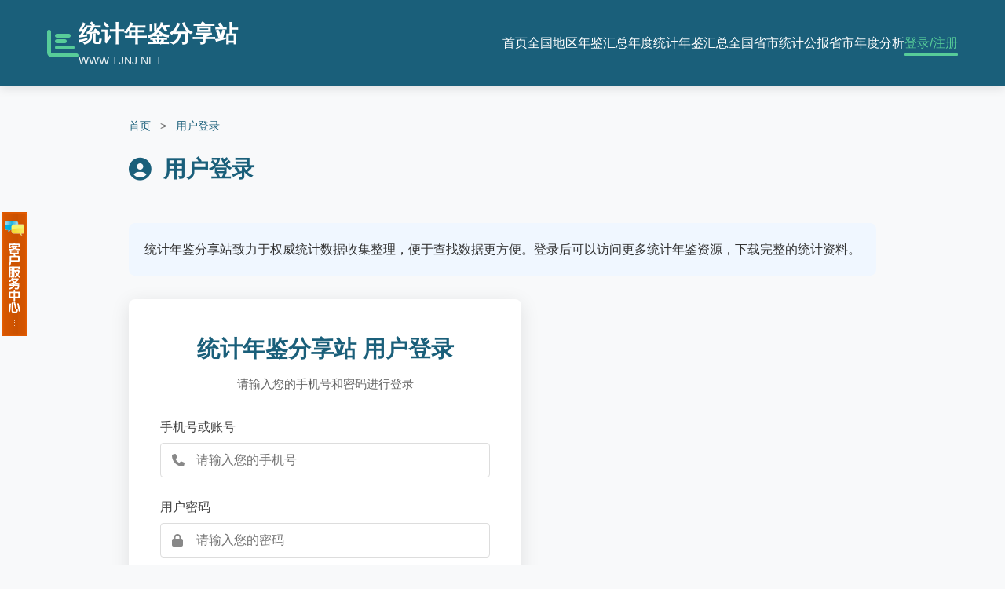

--- FILE ---
content_type: text/html; charset=utf-8
request_url: https://www.tjnj.net/FileDownload.aspx?file=n2007091039000048%3D88-91&type=xls
body_size: 559
content:
<script language='javascript'>alert('对不起，您没有登录,请您登录后再下载！');</script><script language='javascript'>top.location.href='/login.aspx';</script>
<!DOCTYPE html PUBLIC "-//W3C//DTD XHTML 1.0 Transitional//EN" "http://www.w3.org/TR/xhtml1/DTD/xhtml1-transitional.dtd">

<html xmlns="http://www.w3.org/1999/xhtml">
<head><title>

</title></head>
<body>
    <form name="form1" method="post" action="./FileDownload.aspx?file=n2007091039000048%3d88-91&amp;type=xls" id="form1">
<div>
<input type="hidden" name="__VIEWSTATE" id="__VIEWSTATE" value="/wEPDwULLTE2MTY2ODcyMjlkZJFItx1O3TFM7YZJ5QTra83rw72f3RroqbQXbrd/0QcX" />
</div>

<div>

	<input type="hidden" name="__VIEWSTATEGENERATOR" id="__VIEWSTATEGENERATOR" value="6CFD5F30" />
</div>
    <div>
    
    </div>
    </form>
</body>
</html>


--- FILE ---
content_type: text/html; charset=utf-8
request_url: https://www.tjnj.net/login.aspx
body_size: 6297
content:

<!DOCTYPE html PUBLIC "-//W3C//DTD XHTML 1.0 Transitional//EN" "http://www.w3.org/TR/xhtml1/DTD/xhtml1-transitional.dtd">

<html lang="zh-CN">
<head>
<script type="text/javascript" src="//cpro.baidustatic.com/cpro/ui/cm.js"></script>

<meta charset="UTF-8"/>
   <meta name="viewport" content="width=device-width, initial-scale=1.0" />
    <meta name="description" content="统计年鉴分享站登录页面 - 提供全国各省市统计年鉴查询、下载服务的用户登录入口" />
    <meta name="keywords" content="统计年鉴,年鉴查询,统计资料,用户登录,统计年鉴下载,年鉴分享站登录" />
    <title>用户登录 - 统计年鉴分享站</title>
    
    <link href="css/login.css" rel="stylesheet" />
</head>
<body>

    <!-- header begin -->
    
 <link rel="shortcut icon" href="favicon.ico" type="image/x-icon" /> 

   
<link href="/css/fontawesome-free-6.7.2-web/css/all.min.css" rel="stylesheet" />


    <!-- 头部 -->
    <header>
        <div class="container">
            <div class="header-content">
                <div class="logo">
                    <i class="fas fa-chart-bar"></i>
                    
                    <div class="logo-text">
                        <span style="font-size:1.8rem; margin-bottom:5px;"><b>统计年鉴分享站</b></span>
                        <p>WWW.TJNJ.NET</p>
                    </div>
                </div>
                
                <button class="mobile-menu-btn" id="mobileMenuBtn">
                    <i class="fas fa-bars"></i>
                </button>

                <ul class="nav-menu" id="navMenu">
                    <li><a id="shouye" href="/index.aspx">首页</a></li>
                    <li><a id="area" href="/yearbookbyarea/shandong">全国地区年鉴汇总</a></li>
                    <li><a id="year" href="/yearbookbyyear/2025">年度统计年鉴汇总</a></li>
                    <li><a id="gongbao" href="/newslist.aspx">全国省市统计公报</a></li>
                    <li><a id="subject" href="/newssubjectlist.aspx">省市年度分析</a></li>

                    
					<li><a id="denglu" href="/login.aspx">登录/注册</a></li>
                    
                </ul>
            </div>
        </div>
    </header>
                <script type="text/javascript">
                    if (window.location.href.toLowerCase().indexOf("index") != -1) {
                        
                        document.getElementById("shouye").classList.add("active");
                    }
                        
                    if (window.location.href.toLowerCase().indexOf("yearbookbyyear") != -1) {
                       
                        document.getElementById("year").classList.add("active");
                    }
                        
                    if (window.location.href.toLowerCase().indexOf("yearbookbyarea") != -1) {
                        
                        document.getElementById("area").classList.add("active");
                    }
                    if (window.location.href.toLowerCase().indexOf("newslist") != -1) {

                        document.getElementById("gongbao").classList.add("active");
                    }
                    if (window.location.href.toLowerCase().indexOf("subject") != -1) {

                        document.getElementById("subject").classList.add("active");
                    }
                    if (window.location.href.toLowerCase().indexOf("login") != -1) {

                        document.getElementById("denglu").classList.add("active");
                    }
                    if (window.location.href.toLowerCase().indexOf("user") != -1) {

                        document.getElementById("userinfo").classList.add("active");
                    }
                </script>




    <!-- header end -->
  
     <!-- 主要内容 -->
    <main class="main-content">
        <div class="container">
            <!-- 面包屑导航 -->
            <div class="breadcrumb">
                <a href="/index.aspx">首页</a> <span>&gt;</span>
                <a href="/login.aspx">用户登录</a>
            </div>
            
            <!-- 页面标题 -->
            <div class="page-title">
                <i class="fas fa-user-circle"></i>
                <h2>用户登录</h2>
            </div>
            
            <!-- 站点描述 -->
            <div class="site-description">
                <p>统计年鉴分享站致力于权威统计数据收集整理，便于查找数据更方便。登录后可以访问更多统计年鉴资源，下载完整的统计资料。</p>
            </div>
            
            <!-- 登录表单 -->
            <div class="login-container">
                <div class="login-header">
                    <h3>统计年鉴分享站 用户登录</h3>
                    <p>请输入您的手机号和密码进行登录</p>
                </div>
                
                <div id="alertMessage" class="alert" style="display: none;"></div>
                
                <form id="loginForm" action="?type=login" method="post">
                    <div class="form-group">
                        <label for="phone">手机号或账号</label>
                        <div class="input-with-icon">
                            <i class="fas fa-phone"></i>
                            <input type="text" id="phone" name="phone" class="form-control" placeholder="请输入您的手机号" required value="" />
                        </div>
                    </div>
                    
                    <div class="form-group">
                        <label for="password">用户密码</label>
                        <div class="input-with-icon">
                            <i class="fas fa-lock"></i>
                            <input type="password" id="password" name="password" class="form-control" placeholder="请输入您的密码" required />
                        </div>
                    </div>
                    
                    <div class="form-group">
                        <label for="captcha">验证码</label>
                        <div class="captcha-group">
                            <div class="captcha-input">
                                <div class="input-with-icon">
                                    <i class="fas fa-shield-alt"></i>
                                    <input type="text" id="captcha" class="form-control" placeholder="请输入验证码" required />
                                </div>
                            </div>
                            <div class="captcha-display" id="captchaDisplay">8787</div>
                        </div>
                    </div>
                    
                    <div class="btn-group">
                        <button type="button" class="btn btn-primary" onclick="tijiao()">登录</button>
                        <button type="button" id="registerBtn" class="btn btn-secondary">用户注册</button>
                    </div>


              
                </form>
                
                <div class="form-footer">
                    <p><a href="/ForgetPwd.aspx"><i class="fas fa-key"></i> 忘记密码，用注册手机号找回</a></p>
                   
                </div>
            </div>
        </div>
    </main>
    
    
    
    <!-- footer begin -->
     
 
 <!-- 页脚 -->
    <footer>
        <div class="container">
            <div class="footer-content">
                <div class="footer-section">
                    <h3>关于我们</h3>
                    <p>统计年鉴分享站致力于提供全国各省市统计年鉴的查询和下载服务，为经济研究、政策制定和社会发展提供数据支持。</p>
                </div>
                
                <div class="footer-section">
                    <h3>服务内容</h3>
                   
                    <a href="/yearbookbyarea/china">全国地区年鉴汇总</a>
                    <a href="/yearbookbyyear/2025">年度统计年鉴汇总</a>
                    <a href="/newslist.aspx">全国省市统计公报</a>
                    <a href="/newssubjectlist.aspx">省市年度分析</a>
                </div>
                
                <div class="footer-section">
                    <h3>联系方式</h3>
                    <p>邮箱：zgtjnjorg@163.com</p>
                    <p>QQ：907374480</p>
                    
                </div>
                
                <div class="footer-section">
                    <h3>免责声明</h3>
                    <p>本站部分内容收集于互联网，分享目的仅供愿意了解相关专业学习者参考，如有侵权，请联系管理员，我们将及时删除！</p>

                </div>
            </div>

            <div class="copyright">
                <p>
                    <script>
                        !function (p) { "use strict"; !function (t) { var s = window, e = document, i = p, c = "".concat("https:" === e.location.protocol ? "https://" : "http://", "sdk.51.la/js-sdk-pro.min.js"), n = e.createElement("script"), r = e.getElementsByTagName("script")[0]; n.type = "text/javascript", n.setAttribute("charset", "UTF-8"), n.async = !0, n.src = c, n.id = "LA_COLLECT", i.d = n; var o = function () { s.LA.ids.push(i) }; s.LA ? s.LA.ids && o() : (s.LA = p, s.LA.ids = [], o()), r.parentNode.insertBefore(n, r) }() }({ id: "L1FPobmuGh6GFjST", ck: "L1FPobmuGh6GFjST" });
</script>

                    <a href="https://beian.miit.gov.cn" target="_blank" rel="noopener noreferrer" style="">鲁ICP备2025198947号-1</a></p>
                <p>
                    <img alt="公安网站备案" style="width: 16px; height: 16px" src="/images/police.png" />
                    <a style="color: #2c3e50;" href="https://beian.mps.gov.cn/#/query/webSearch?code=37021302001347" rel="noreferrer" target="_blank">鲁公网安备37021302001347号</a></p>
            </div>
        </div>
    </footer>

	<style>
	
/* QQbox */

.QQbox{ z-index:99; width: 33px; top: 145px; position: absolute;}
.QQbox .press{ right: 0; border: none; cursor: pointer; width: 33px; height: 158px;position: absolute;}
.QQbox .infobox{ color:#fff; padding-left: 10px;}
.QQbox .Qlist{ left: 0; width: 145px; background: url(/qqkefuimg/qq_listbg.gif) repeat-y -155px 0;  position: absolute; border-radius: 8px;}
.QQbox .Qlist .t,.QQbox .Qlist .b{ float: right; height: 6px; width: 145px; font-size: 1px; }
.QQbox .Qlist .t{ background: url(/qq_listbg.gif) no-repeat left; }
.QQbox .Qlist .b{ background: url(/qq_listbg.gif) no-repeat right; }
.QQbox .Qlist .con{ background: #fff; width: 90%; margin: 0 auto; }
.QQbox .Qlist .con h2{ height: 22px; background: url(/qq_listbg.gif) repeat-y -163px 0; border: 1px solid #3a708d; text-align: center; color:#fff;}
.QQbox .Qlist .con ul{  }
.QQbox .Qlist .con img { vertical-align:middle; padding-right:5px;}
.QQbox .Qlist .con ul li{  padding: 5px 0 0 8px; line-height: 20px; background: #ffffff;list-style-type:none}
.QQbox .Qlist .con ul li.odd{ background: #fff; }
/*.QQbox END*/
	
	</style>
<div class="QQbox" id="divQQbox" style="left: 2px;">
    <div class="Qlist" id="divOnline" onmouseout="hideMsgBox(event);" style="display: none;">
        <div class="t"></div>
        <div class="infobox" style="font-size: 16px; text-align: center">服务时间：<br>
            08：30 - 22：00</div>
        <div class="con" onmouseover="OnlineOver()" style="font-size: 16px;">
            加QQ号：<a target="_blank" href="http://wpa.qq.com/msgrd?v=3&uin=907374480&site=qq&menu=yes"><img alt="在线沟通" border="0" src="http://wpa.qq.com/pa?p=2:907374480:50" /></a>
            <br>
            <span style="line-height: 26px; font-size: 16px;">或加微信号：sharepoint6789</span><br>
            <span style="line-height: 26px; font-size: 16px;">或者发邮件： <b>zgtjnjorg@163.com </b></span>

        </div>

        <div class="b"></div>

    </div>

    <div id="divMenu" onmouseover="OnlineOver()">
        <img src="/qqkefuimg/qq_1.gif" class="press" alt="QQOnline"></div>

</div>
<script type='text/javascript'>
    var tips; var theTop = 170, lastScrollY = 0;
    var old = theTop;

    function initFloatTips() {
        tips = document.getElementById('divQQbox');

    };

    function moveTips() {
        var tt = 50;
        if (window.innerHeight) {
            posQQ = window.pageYOffset
        } else if (document.documentElement && document.documentElement.scrollTop) {
            posQQ = document.documentElement.scrollTop;
        } else if (document.body) {
            posQQ = document.body.scrollTop;
        }
        if (!posQQ) document.getElementById("divQQbox").style.top = parseInt(document.documentElement.clientHeight - 450) + "px";
        percent = .1 * (posQQ - lastScrollY);
        if (percent > 0) percent = Math.ceil(percent);
        else percent = Math.floor(percent);
        document.getElementById("divQQbox").style.top = parseInt(document.getElementById("divQQbox").style.top) + percent + "px";
        lastScrollY = lastScrollY + percent;
    }
    initFloatTips();
    window.setInterval("moveTips()", 1);

    function OnlineOver() {
        document.getElementById("divMenu").style.display = "none";
        document.getElementById("divOnline").style.display = "block";
        document.getElementById("divQQbox").style.width = "178px";
    }

    function OnlineOut() {
        document.getElementById("divMenu").style.display = "block";
        document.getElementById("divOnline").style.display = "none";
    }

    if (typeof (HTMLElement) != "undefined") {
        HTMLElement.prototype.contains = function (obj) {
            while (obj != null && typeof (obj.tagName) != "undefind") {
                if (obj == this) return true;
                obj = obj.parentNode;
            }
            return false;
        };
    }

    function hideMsgBox(theEvent) {
        if (theEvent) {
            var browser = navigator.userAgent;
            if (browser.indexOf("Firefox") > 0) {
                if (document.getElementById('divOnline').contains(theEvent.relatedTarget)) {
                    return;
                }
            }
            if (browser.indexOf("MSIE") > 0) {
                if (document.getElementById('divOnline').contains(event.toElement)) {
                    return;
                }
            }
            document.getElementById("divQQbox").style.width = "33px";
        }

        document.getElementById("divMenu").style.display = "block";
        document.getElementById("divOnline").style.display = "none";
    }
</script>




    <!-- footer end -->

</body>
</html>

    <script type="text/javascript">
        // 移动端菜单切换
        document.getElementById('mobileMenuBtn').addEventListener('click', function() {
            document.getElementById('navMenu').classList.toggle('show');
        });


        function tijiao() {
            const phone = document.getElementById('phone').value;
            const password = document.getElementById('password').value;
            const captcha = document.getElementById('captcha').value;
            const captchaDisplay = document.getElementById('captchaDisplay').textContent;
            const alertMessage = document.getElementById('alertMessage');

            // 清空之前的消息
            alertMessage.style.display = 'none';
            alertMessage.className = 'alert';

            // 验证表单
            if (!phone || !password || !captcha) {
                showAlert('请填写所有必填字段', 'error');
                return;
            }

            if (phone.length < 6) {
                showAlert('手机号格式不正确', 'error');
                return;
            }

            if (password.length < 6) {
                showAlert('密码长度至少6位', 'error');
                return;
            }

            if (captcha !== captchaDisplay) {
                showAlert('验证码错误', 'error');
                generateNewCaptcha();
                return;
            }
            document.getElementById('loginForm').submit();

        }
     
        
        // 注册按钮点击
        document.getElementById('registerBtn').addEventListener('click', function () {
            window.location.href = "/register.aspx";
        });
        
        // 生成新验证码
        function generateNewCaptcha() {
            const chars = '23456789ABCDEFGHJKLMNPQRSTUVWXYZ';
            let captcha = '';
            for (let i = 0; i < 4; i++) {
                captcha += chars.charAt(Math.floor(Math.random() * chars.length));
            }
            document.getElementById('captchaDisplay').textContent = captcha;
            document.getElementById('captcha').value = '';
        }
        
        // 显示提示消息
        function showAlert(message, type) {
            const alertMessage = document.getElementById('alertMessage');
            alertMessage.textContent = message;
            alertMessage.className = `alert alert-${type}`;
            alertMessage.style.display = 'block';
            
            // 5秒后自动隐藏
            setTimeout(() => {
                alertMessage.style.display = 'none';
            }, 5000);
        }
        
        // 点击验证码刷新
        document.getElementById('captchaDisplay').addEventListener('click', generateNewCaptcha);
        
        // 页面加载时生成验证码
        window.addEventListener('DOMContentLoaded', generateNewCaptcha);
    </script>

--- FILE ---
content_type: text/css
request_url: https://www.tjnj.net/css/login.css
body_size: 1717
content:
* {
            margin: 0;
            padding: 0;
            box-sizing: border-box;
            font-family: 'Segoe UI', 'Microsoft YaHei', sans-serif;
        }
        
        body {
            background-color: #f8f9fa;
            color: #333;
            line-height: 1.6;
            min-height: 100vh;
            display: flex;
            flex-direction: column;
        }
        
        .container {
            max-width: 1200px;
            margin: 0 auto;
            padding: 0 20px;
        }
        
        /* 头部样式 */
        header {
            background-color: #1a5f7a;
            color: white;
            padding: 20px 0;
            box-shadow: 0 4px 12px rgba(0, 0, 0, 0.1);
        }
        
        .header-content {
            display: flex;
            justify-content: space-between;
            align-items: center;
            flex-wrap: wrap;
        }
        
        .logo {
            display: flex;
            align-items: center;
            gap: 15px;
        }
        
        .logo i {
            font-size: 2.5rem;
            color: #57cc99;
        }
        
        .logo-text h1 {
            font-size: 1.8rem;
            margin-bottom: 5px;
        }
        
        .logo-text p {
            font-size: 0.9rem;
            opacity: 0.9;
        }
        
        .nav-menu {
            display: flex;
            gap: 25px;
            list-style: none;
        }
        
        .nav-menu a {
            color: white;
            text-decoration: none;
            font-weight: 500;
            padding: 8px 0;
            position: relative;
            transition: color 0.3s;
        }
        
        .nav-menu a:hover, .nav-menu a.active {
            color: #57cc99;
        }
        
        .nav-menu a.active::after {
            content: '';
            position: absolute;
            bottom: 0;
            left: 0;
            width: 100%;
            height: 3px;
            background-color: #57cc99;
            border-radius: 2px;
        }
        
        .mobile-menu-btn {
            display: none;
            background: none;
            border: none;
            color: white;
            font-size: 1.5rem;
            cursor: pointer;
        }
        
        /* 主要内容区 */
        .main-content {
            padding: 40px 0;
            flex: 1;
            display: flex;
            align-items: center;
            justify-content: center;
        }
        
        .page-title {
            display: flex;
            align-items: center;
            margin-bottom: 30px;
            color: #1a5f7a;
            padding-bottom: 15px;
            border-bottom: 1px solid #e0e0e0;
        }
        
        .page-title i {
            margin-right: 15px;
            font-size: 1.8rem;
        }
        
        .page-title h2 {
            font-size: 1.8rem;
        }
        
        /* 登录表单样式 */
        .login-container {
            width: 100%;
            max-width: 500px;
            background-color: white;
            border-radius: 8px;
            padding: 40px;
            box-shadow: 0 5px 25px rgba(0, 0, 0, 0.1);
        }
        
        .login-header {
            text-align: center;
            margin-bottom: 30px;
        }
        
        .login-header h3 {
            color: #1a5f7a;
            font-size: 1.8rem;
            margin-bottom: 10px;
        }
        
        .login-header p {
            color: #666;
            font-size: 0.95rem;
        }
        
        .form-group {
            margin-bottom: 25px;
        }
        
        .form-group label {
            display: block;
            margin-bottom: 8px;
            color: #444;
            font-weight: 500;
        }
        
        .form-control {
            width: 100%;
            padding: 12px 15px;
            border: 1px solid #ddd;
            border-radius: 4px;
            font-size: 1rem;
            transition: border-color 0.3s;
        }
        
        .form-control:focus {
            outline: none;
            border-color: #1a5f7a;
            box-shadow: 0 0 0 2px rgba(26, 95, 122, 0.1);
        }
        
        .input-with-icon {
            position: relative;
        }
        
        .input-with-icon i {
            position: absolute;
            left: 15px;
            top: 50%;
            transform: translateY(-50%);
            color: #888;
        }
        
        .input-with-icon input {
            padding-left: 45px;
        }
        
        .captcha-group {
            display: flex;
            gap: 15px;
        }
        
        .captcha-input {
            flex: 1;
        }
        
        .captcha-display {
            background-color: #f0f7ff;
            border: 1px solid #ddd;
            border-radius: 4px;
            padding: 0 15px;
            display: flex;
            align-items: center;
            justify-content: center;
            font-weight: bold;
            color: #1a5f7a;
            font-size: 1.2rem;
            letter-spacing: 5px;
            min-width: 120px;
            user-select: none;
        }
        
        .btn-group {
            display: flex;
            gap: 15px;
            margin-top: 30px;
        }
        
        .btn {
            flex: 1;
            padding: 14px 20px;
            border: none;
            border-radius: 4px;
            font-size: 1rem;
            font-weight: 500;
            cursor: pointer;
            transition: all 0.3s;
        }
        
        .btn-primary {
            background-color: #1a5f7a;
            color: white;
        }
        
        .btn-primary:hover {
            background-color: #144a60;
        }
        
        .btn-secondary {
            background-color: #f0f7ff;
            color: #1a5f7a;
            border: 1px solid #d0e4ff;
        }
        
        .btn-secondary:hover {
            background-color: #e0eefd;
        }
        
        .form-footer {
            text-align: center;
            margin-top: 25px;
            padding-top: 20px;
            border-top: 1px solid #eee;
            color: #666;
            font-size: 0.9rem;
        }
        
        .form-footer a {
            color: #1a5f7a;
            text-decoration: none;
        }
        
        .form-footer a:hover {
            text-decoration: underline;
        }
        
        .alert {
            padding: 12px 15px;
            border-radius: 4px;
            margin-bottom: 20px;
            display: none;
        }
        
        .alert-success {
            background-color: #e6f7ee;
            color: #0a8f5e;
            border: 1px solid #b8e6d0;
        }
        
        .alert-error {
            background-color: #fdecea;
            color: #d32f2f;
            border: 1px solid #f5c2c7;
        }
        
        /* 页脚样式 */
        footer {
            background-color: #2c3e50;
            color: #ecf0f1;
            padding: 40px 0 20px;
            margin-top: 50px;
        }
        
        .footer-content {
            display: grid;
            grid-template-columns: repeat(auto-fit, minmax(250px, 1fr));
            gap: 40px;
            margin-bottom: 30px;
        }
        
        .footer-section h3 {
            font-size: 1.3rem;
            margin-bottom: 20px;
            color: #57cc99;
        }
        
        .footer-section p, .footer-section a {
            color: #bdc3c7;
            margin-bottom: 10px;
            display: block;
            text-decoration: none;
        }
        
        .footer-section a:hover {
            color: #57cc99;
        }
        
        .copyright {
            text-align: center;
            padding-top: 20px;
            border-top: 1px solid #34495e;
            color: #95a5a6;
            font-size: 0.9rem;
        }
        
        /* 移动端适配 */
        @media (max-width: 768px) {
            .header-content {
                flex-direction: column;
                align-items: flex-start;
            }
            
            .logo {
                margin-bottom: 20px;
            }
            
            .nav-menu {
                display: none;
                width: 100%;
                flex-direction: column;
                gap: 0;
                margin-top: 15px;
            }
            
            .nav-menu.show {
                display: flex;
            }
            
            .nav-menu li {
                width: 100%;
            }
            
            .nav-menu a {
                display: block;
                padding: 12px 0;
                border-bottom: 1px solid rgba(255, 255, 255, 0.1);
            }
            
            .mobile-menu-btn {
                display: block;
                position: absolute;
                top: 25px;
                right: 20px;
            }
            
            .login-container {
                padding: 30px 25px;
            }
            
            .captcha-group {
                flex-direction: column;
            }
            
            .captcha-display {
                min-height: 50px;
                justify-content: center;
            }
            
            .btn-group {
                flex-direction: column;
            }
        }
        
        @media (max-width: 480px) {
            .login-container {
                padding: 25px 20px;
            }
            
            .footer-content {
                grid-template-columns: 1fr;
                gap: 30px;
            }
        }
        
        /* SEO优化相关样式 */
        .breadcrumb {
            margin-bottom: 20px;
            font-size: 0.9rem;
            color: #666;
        }
        
        .breadcrumb a {
            color: #1a5f7a;
            text-decoration: none;
        }
        
        .breadcrumb a:hover {
            text-decoration: underline;
        }
        
        .breadcrumb span {
            margin: 0 8px;
        }
        
        .site-description {
            background-color: #f0f7ff;
            padding: 20px;
            border-radius: 8px;
            margin-bottom: 30px;
            color: #333;
            line-height: 1.7;
        }